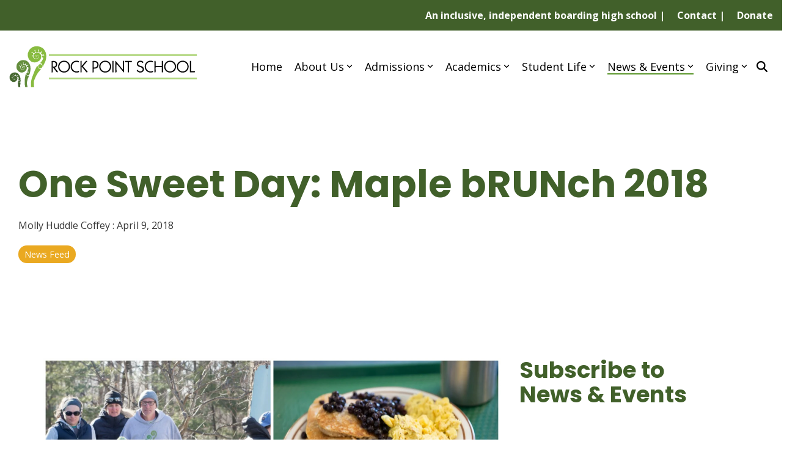

--- FILE ---
content_type: text/html; charset=utf-8
request_url: https://www.google.com/recaptcha/enterprise/anchor?ar=1&k=6LdGZJsoAAAAAIwMJHRwqiAHA6A_6ZP6bTYpbgSX&co=aHR0cHM6Ly93d3cucm9ja3BvaW50c2Nob29sLm9yZzo0NDM.&hl=en&v=9TiwnJFHeuIw_s0wSd3fiKfN&size=invisible&badge=inline&anchor-ms=20000&execute-ms=30000&cb=gzithw7n8wl5
body_size: 49267
content:
<!DOCTYPE HTML><html dir="ltr" lang="en"><head><meta http-equiv="Content-Type" content="text/html; charset=UTF-8">
<meta http-equiv="X-UA-Compatible" content="IE=edge">
<title>reCAPTCHA</title>
<style type="text/css">
/* cyrillic-ext */
@font-face {
  font-family: 'Roboto';
  font-style: normal;
  font-weight: 400;
  font-stretch: 100%;
  src: url(//fonts.gstatic.com/s/roboto/v48/KFO7CnqEu92Fr1ME7kSn66aGLdTylUAMa3GUBHMdazTgWw.woff2) format('woff2');
  unicode-range: U+0460-052F, U+1C80-1C8A, U+20B4, U+2DE0-2DFF, U+A640-A69F, U+FE2E-FE2F;
}
/* cyrillic */
@font-face {
  font-family: 'Roboto';
  font-style: normal;
  font-weight: 400;
  font-stretch: 100%;
  src: url(//fonts.gstatic.com/s/roboto/v48/KFO7CnqEu92Fr1ME7kSn66aGLdTylUAMa3iUBHMdazTgWw.woff2) format('woff2');
  unicode-range: U+0301, U+0400-045F, U+0490-0491, U+04B0-04B1, U+2116;
}
/* greek-ext */
@font-face {
  font-family: 'Roboto';
  font-style: normal;
  font-weight: 400;
  font-stretch: 100%;
  src: url(//fonts.gstatic.com/s/roboto/v48/KFO7CnqEu92Fr1ME7kSn66aGLdTylUAMa3CUBHMdazTgWw.woff2) format('woff2');
  unicode-range: U+1F00-1FFF;
}
/* greek */
@font-face {
  font-family: 'Roboto';
  font-style: normal;
  font-weight: 400;
  font-stretch: 100%;
  src: url(//fonts.gstatic.com/s/roboto/v48/KFO7CnqEu92Fr1ME7kSn66aGLdTylUAMa3-UBHMdazTgWw.woff2) format('woff2');
  unicode-range: U+0370-0377, U+037A-037F, U+0384-038A, U+038C, U+038E-03A1, U+03A3-03FF;
}
/* math */
@font-face {
  font-family: 'Roboto';
  font-style: normal;
  font-weight: 400;
  font-stretch: 100%;
  src: url(//fonts.gstatic.com/s/roboto/v48/KFO7CnqEu92Fr1ME7kSn66aGLdTylUAMawCUBHMdazTgWw.woff2) format('woff2');
  unicode-range: U+0302-0303, U+0305, U+0307-0308, U+0310, U+0312, U+0315, U+031A, U+0326-0327, U+032C, U+032F-0330, U+0332-0333, U+0338, U+033A, U+0346, U+034D, U+0391-03A1, U+03A3-03A9, U+03B1-03C9, U+03D1, U+03D5-03D6, U+03F0-03F1, U+03F4-03F5, U+2016-2017, U+2034-2038, U+203C, U+2040, U+2043, U+2047, U+2050, U+2057, U+205F, U+2070-2071, U+2074-208E, U+2090-209C, U+20D0-20DC, U+20E1, U+20E5-20EF, U+2100-2112, U+2114-2115, U+2117-2121, U+2123-214F, U+2190, U+2192, U+2194-21AE, U+21B0-21E5, U+21F1-21F2, U+21F4-2211, U+2213-2214, U+2216-22FF, U+2308-230B, U+2310, U+2319, U+231C-2321, U+2336-237A, U+237C, U+2395, U+239B-23B7, U+23D0, U+23DC-23E1, U+2474-2475, U+25AF, U+25B3, U+25B7, U+25BD, U+25C1, U+25CA, U+25CC, U+25FB, U+266D-266F, U+27C0-27FF, U+2900-2AFF, U+2B0E-2B11, U+2B30-2B4C, U+2BFE, U+3030, U+FF5B, U+FF5D, U+1D400-1D7FF, U+1EE00-1EEFF;
}
/* symbols */
@font-face {
  font-family: 'Roboto';
  font-style: normal;
  font-weight: 400;
  font-stretch: 100%;
  src: url(//fonts.gstatic.com/s/roboto/v48/KFO7CnqEu92Fr1ME7kSn66aGLdTylUAMaxKUBHMdazTgWw.woff2) format('woff2');
  unicode-range: U+0001-000C, U+000E-001F, U+007F-009F, U+20DD-20E0, U+20E2-20E4, U+2150-218F, U+2190, U+2192, U+2194-2199, U+21AF, U+21E6-21F0, U+21F3, U+2218-2219, U+2299, U+22C4-22C6, U+2300-243F, U+2440-244A, U+2460-24FF, U+25A0-27BF, U+2800-28FF, U+2921-2922, U+2981, U+29BF, U+29EB, U+2B00-2BFF, U+4DC0-4DFF, U+FFF9-FFFB, U+10140-1018E, U+10190-1019C, U+101A0, U+101D0-101FD, U+102E0-102FB, U+10E60-10E7E, U+1D2C0-1D2D3, U+1D2E0-1D37F, U+1F000-1F0FF, U+1F100-1F1AD, U+1F1E6-1F1FF, U+1F30D-1F30F, U+1F315, U+1F31C, U+1F31E, U+1F320-1F32C, U+1F336, U+1F378, U+1F37D, U+1F382, U+1F393-1F39F, U+1F3A7-1F3A8, U+1F3AC-1F3AF, U+1F3C2, U+1F3C4-1F3C6, U+1F3CA-1F3CE, U+1F3D4-1F3E0, U+1F3ED, U+1F3F1-1F3F3, U+1F3F5-1F3F7, U+1F408, U+1F415, U+1F41F, U+1F426, U+1F43F, U+1F441-1F442, U+1F444, U+1F446-1F449, U+1F44C-1F44E, U+1F453, U+1F46A, U+1F47D, U+1F4A3, U+1F4B0, U+1F4B3, U+1F4B9, U+1F4BB, U+1F4BF, U+1F4C8-1F4CB, U+1F4D6, U+1F4DA, U+1F4DF, U+1F4E3-1F4E6, U+1F4EA-1F4ED, U+1F4F7, U+1F4F9-1F4FB, U+1F4FD-1F4FE, U+1F503, U+1F507-1F50B, U+1F50D, U+1F512-1F513, U+1F53E-1F54A, U+1F54F-1F5FA, U+1F610, U+1F650-1F67F, U+1F687, U+1F68D, U+1F691, U+1F694, U+1F698, U+1F6AD, U+1F6B2, U+1F6B9-1F6BA, U+1F6BC, U+1F6C6-1F6CF, U+1F6D3-1F6D7, U+1F6E0-1F6EA, U+1F6F0-1F6F3, U+1F6F7-1F6FC, U+1F700-1F7FF, U+1F800-1F80B, U+1F810-1F847, U+1F850-1F859, U+1F860-1F887, U+1F890-1F8AD, U+1F8B0-1F8BB, U+1F8C0-1F8C1, U+1F900-1F90B, U+1F93B, U+1F946, U+1F984, U+1F996, U+1F9E9, U+1FA00-1FA6F, U+1FA70-1FA7C, U+1FA80-1FA89, U+1FA8F-1FAC6, U+1FACE-1FADC, U+1FADF-1FAE9, U+1FAF0-1FAF8, U+1FB00-1FBFF;
}
/* vietnamese */
@font-face {
  font-family: 'Roboto';
  font-style: normal;
  font-weight: 400;
  font-stretch: 100%;
  src: url(//fonts.gstatic.com/s/roboto/v48/KFO7CnqEu92Fr1ME7kSn66aGLdTylUAMa3OUBHMdazTgWw.woff2) format('woff2');
  unicode-range: U+0102-0103, U+0110-0111, U+0128-0129, U+0168-0169, U+01A0-01A1, U+01AF-01B0, U+0300-0301, U+0303-0304, U+0308-0309, U+0323, U+0329, U+1EA0-1EF9, U+20AB;
}
/* latin-ext */
@font-face {
  font-family: 'Roboto';
  font-style: normal;
  font-weight: 400;
  font-stretch: 100%;
  src: url(//fonts.gstatic.com/s/roboto/v48/KFO7CnqEu92Fr1ME7kSn66aGLdTylUAMa3KUBHMdazTgWw.woff2) format('woff2');
  unicode-range: U+0100-02BA, U+02BD-02C5, U+02C7-02CC, U+02CE-02D7, U+02DD-02FF, U+0304, U+0308, U+0329, U+1D00-1DBF, U+1E00-1E9F, U+1EF2-1EFF, U+2020, U+20A0-20AB, U+20AD-20C0, U+2113, U+2C60-2C7F, U+A720-A7FF;
}
/* latin */
@font-face {
  font-family: 'Roboto';
  font-style: normal;
  font-weight: 400;
  font-stretch: 100%;
  src: url(//fonts.gstatic.com/s/roboto/v48/KFO7CnqEu92Fr1ME7kSn66aGLdTylUAMa3yUBHMdazQ.woff2) format('woff2');
  unicode-range: U+0000-00FF, U+0131, U+0152-0153, U+02BB-02BC, U+02C6, U+02DA, U+02DC, U+0304, U+0308, U+0329, U+2000-206F, U+20AC, U+2122, U+2191, U+2193, U+2212, U+2215, U+FEFF, U+FFFD;
}
/* cyrillic-ext */
@font-face {
  font-family: 'Roboto';
  font-style: normal;
  font-weight: 500;
  font-stretch: 100%;
  src: url(//fonts.gstatic.com/s/roboto/v48/KFO7CnqEu92Fr1ME7kSn66aGLdTylUAMa3GUBHMdazTgWw.woff2) format('woff2');
  unicode-range: U+0460-052F, U+1C80-1C8A, U+20B4, U+2DE0-2DFF, U+A640-A69F, U+FE2E-FE2F;
}
/* cyrillic */
@font-face {
  font-family: 'Roboto';
  font-style: normal;
  font-weight: 500;
  font-stretch: 100%;
  src: url(//fonts.gstatic.com/s/roboto/v48/KFO7CnqEu92Fr1ME7kSn66aGLdTylUAMa3iUBHMdazTgWw.woff2) format('woff2');
  unicode-range: U+0301, U+0400-045F, U+0490-0491, U+04B0-04B1, U+2116;
}
/* greek-ext */
@font-face {
  font-family: 'Roboto';
  font-style: normal;
  font-weight: 500;
  font-stretch: 100%;
  src: url(//fonts.gstatic.com/s/roboto/v48/KFO7CnqEu92Fr1ME7kSn66aGLdTylUAMa3CUBHMdazTgWw.woff2) format('woff2');
  unicode-range: U+1F00-1FFF;
}
/* greek */
@font-face {
  font-family: 'Roboto';
  font-style: normal;
  font-weight: 500;
  font-stretch: 100%;
  src: url(//fonts.gstatic.com/s/roboto/v48/KFO7CnqEu92Fr1ME7kSn66aGLdTylUAMa3-UBHMdazTgWw.woff2) format('woff2');
  unicode-range: U+0370-0377, U+037A-037F, U+0384-038A, U+038C, U+038E-03A1, U+03A3-03FF;
}
/* math */
@font-face {
  font-family: 'Roboto';
  font-style: normal;
  font-weight: 500;
  font-stretch: 100%;
  src: url(//fonts.gstatic.com/s/roboto/v48/KFO7CnqEu92Fr1ME7kSn66aGLdTylUAMawCUBHMdazTgWw.woff2) format('woff2');
  unicode-range: U+0302-0303, U+0305, U+0307-0308, U+0310, U+0312, U+0315, U+031A, U+0326-0327, U+032C, U+032F-0330, U+0332-0333, U+0338, U+033A, U+0346, U+034D, U+0391-03A1, U+03A3-03A9, U+03B1-03C9, U+03D1, U+03D5-03D6, U+03F0-03F1, U+03F4-03F5, U+2016-2017, U+2034-2038, U+203C, U+2040, U+2043, U+2047, U+2050, U+2057, U+205F, U+2070-2071, U+2074-208E, U+2090-209C, U+20D0-20DC, U+20E1, U+20E5-20EF, U+2100-2112, U+2114-2115, U+2117-2121, U+2123-214F, U+2190, U+2192, U+2194-21AE, U+21B0-21E5, U+21F1-21F2, U+21F4-2211, U+2213-2214, U+2216-22FF, U+2308-230B, U+2310, U+2319, U+231C-2321, U+2336-237A, U+237C, U+2395, U+239B-23B7, U+23D0, U+23DC-23E1, U+2474-2475, U+25AF, U+25B3, U+25B7, U+25BD, U+25C1, U+25CA, U+25CC, U+25FB, U+266D-266F, U+27C0-27FF, U+2900-2AFF, U+2B0E-2B11, U+2B30-2B4C, U+2BFE, U+3030, U+FF5B, U+FF5D, U+1D400-1D7FF, U+1EE00-1EEFF;
}
/* symbols */
@font-face {
  font-family: 'Roboto';
  font-style: normal;
  font-weight: 500;
  font-stretch: 100%;
  src: url(//fonts.gstatic.com/s/roboto/v48/KFO7CnqEu92Fr1ME7kSn66aGLdTylUAMaxKUBHMdazTgWw.woff2) format('woff2');
  unicode-range: U+0001-000C, U+000E-001F, U+007F-009F, U+20DD-20E0, U+20E2-20E4, U+2150-218F, U+2190, U+2192, U+2194-2199, U+21AF, U+21E6-21F0, U+21F3, U+2218-2219, U+2299, U+22C4-22C6, U+2300-243F, U+2440-244A, U+2460-24FF, U+25A0-27BF, U+2800-28FF, U+2921-2922, U+2981, U+29BF, U+29EB, U+2B00-2BFF, U+4DC0-4DFF, U+FFF9-FFFB, U+10140-1018E, U+10190-1019C, U+101A0, U+101D0-101FD, U+102E0-102FB, U+10E60-10E7E, U+1D2C0-1D2D3, U+1D2E0-1D37F, U+1F000-1F0FF, U+1F100-1F1AD, U+1F1E6-1F1FF, U+1F30D-1F30F, U+1F315, U+1F31C, U+1F31E, U+1F320-1F32C, U+1F336, U+1F378, U+1F37D, U+1F382, U+1F393-1F39F, U+1F3A7-1F3A8, U+1F3AC-1F3AF, U+1F3C2, U+1F3C4-1F3C6, U+1F3CA-1F3CE, U+1F3D4-1F3E0, U+1F3ED, U+1F3F1-1F3F3, U+1F3F5-1F3F7, U+1F408, U+1F415, U+1F41F, U+1F426, U+1F43F, U+1F441-1F442, U+1F444, U+1F446-1F449, U+1F44C-1F44E, U+1F453, U+1F46A, U+1F47D, U+1F4A3, U+1F4B0, U+1F4B3, U+1F4B9, U+1F4BB, U+1F4BF, U+1F4C8-1F4CB, U+1F4D6, U+1F4DA, U+1F4DF, U+1F4E3-1F4E6, U+1F4EA-1F4ED, U+1F4F7, U+1F4F9-1F4FB, U+1F4FD-1F4FE, U+1F503, U+1F507-1F50B, U+1F50D, U+1F512-1F513, U+1F53E-1F54A, U+1F54F-1F5FA, U+1F610, U+1F650-1F67F, U+1F687, U+1F68D, U+1F691, U+1F694, U+1F698, U+1F6AD, U+1F6B2, U+1F6B9-1F6BA, U+1F6BC, U+1F6C6-1F6CF, U+1F6D3-1F6D7, U+1F6E0-1F6EA, U+1F6F0-1F6F3, U+1F6F7-1F6FC, U+1F700-1F7FF, U+1F800-1F80B, U+1F810-1F847, U+1F850-1F859, U+1F860-1F887, U+1F890-1F8AD, U+1F8B0-1F8BB, U+1F8C0-1F8C1, U+1F900-1F90B, U+1F93B, U+1F946, U+1F984, U+1F996, U+1F9E9, U+1FA00-1FA6F, U+1FA70-1FA7C, U+1FA80-1FA89, U+1FA8F-1FAC6, U+1FACE-1FADC, U+1FADF-1FAE9, U+1FAF0-1FAF8, U+1FB00-1FBFF;
}
/* vietnamese */
@font-face {
  font-family: 'Roboto';
  font-style: normal;
  font-weight: 500;
  font-stretch: 100%;
  src: url(//fonts.gstatic.com/s/roboto/v48/KFO7CnqEu92Fr1ME7kSn66aGLdTylUAMa3OUBHMdazTgWw.woff2) format('woff2');
  unicode-range: U+0102-0103, U+0110-0111, U+0128-0129, U+0168-0169, U+01A0-01A1, U+01AF-01B0, U+0300-0301, U+0303-0304, U+0308-0309, U+0323, U+0329, U+1EA0-1EF9, U+20AB;
}
/* latin-ext */
@font-face {
  font-family: 'Roboto';
  font-style: normal;
  font-weight: 500;
  font-stretch: 100%;
  src: url(//fonts.gstatic.com/s/roboto/v48/KFO7CnqEu92Fr1ME7kSn66aGLdTylUAMa3KUBHMdazTgWw.woff2) format('woff2');
  unicode-range: U+0100-02BA, U+02BD-02C5, U+02C7-02CC, U+02CE-02D7, U+02DD-02FF, U+0304, U+0308, U+0329, U+1D00-1DBF, U+1E00-1E9F, U+1EF2-1EFF, U+2020, U+20A0-20AB, U+20AD-20C0, U+2113, U+2C60-2C7F, U+A720-A7FF;
}
/* latin */
@font-face {
  font-family: 'Roboto';
  font-style: normal;
  font-weight: 500;
  font-stretch: 100%;
  src: url(//fonts.gstatic.com/s/roboto/v48/KFO7CnqEu92Fr1ME7kSn66aGLdTylUAMa3yUBHMdazQ.woff2) format('woff2');
  unicode-range: U+0000-00FF, U+0131, U+0152-0153, U+02BB-02BC, U+02C6, U+02DA, U+02DC, U+0304, U+0308, U+0329, U+2000-206F, U+20AC, U+2122, U+2191, U+2193, U+2212, U+2215, U+FEFF, U+FFFD;
}
/* cyrillic-ext */
@font-face {
  font-family: 'Roboto';
  font-style: normal;
  font-weight: 900;
  font-stretch: 100%;
  src: url(//fonts.gstatic.com/s/roboto/v48/KFO7CnqEu92Fr1ME7kSn66aGLdTylUAMa3GUBHMdazTgWw.woff2) format('woff2');
  unicode-range: U+0460-052F, U+1C80-1C8A, U+20B4, U+2DE0-2DFF, U+A640-A69F, U+FE2E-FE2F;
}
/* cyrillic */
@font-face {
  font-family: 'Roboto';
  font-style: normal;
  font-weight: 900;
  font-stretch: 100%;
  src: url(//fonts.gstatic.com/s/roboto/v48/KFO7CnqEu92Fr1ME7kSn66aGLdTylUAMa3iUBHMdazTgWw.woff2) format('woff2');
  unicode-range: U+0301, U+0400-045F, U+0490-0491, U+04B0-04B1, U+2116;
}
/* greek-ext */
@font-face {
  font-family: 'Roboto';
  font-style: normal;
  font-weight: 900;
  font-stretch: 100%;
  src: url(//fonts.gstatic.com/s/roboto/v48/KFO7CnqEu92Fr1ME7kSn66aGLdTylUAMa3CUBHMdazTgWw.woff2) format('woff2');
  unicode-range: U+1F00-1FFF;
}
/* greek */
@font-face {
  font-family: 'Roboto';
  font-style: normal;
  font-weight: 900;
  font-stretch: 100%;
  src: url(//fonts.gstatic.com/s/roboto/v48/KFO7CnqEu92Fr1ME7kSn66aGLdTylUAMa3-UBHMdazTgWw.woff2) format('woff2');
  unicode-range: U+0370-0377, U+037A-037F, U+0384-038A, U+038C, U+038E-03A1, U+03A3-03FF;
}
/* math */
@font-face {
  font-family: 'Roboto';
  font-style: normal;
  font-weight: 900;
  font-stretch: 100%;
  src: url(//fonts.gstatic.com/s/roboto/v48/KFO7CnqEu92Fr1ME7kSn66aGLdTylUAMawCUBHMdazTgWw.woff2) format('woff2');
  unicode-range: U+0302-0303, U+0305, U+0307-0308, U+0310, U+0312, U+0315, U+031A, U+0326-0327, U+032C, U+032F-0330, U+0332-0333, U+0338, U+033A, U+0346, U+034D, U+0391-03A1, U+03A3-03A9, U+03B1-03C9, U+03D1, U+03D5-03D6, U+03F0-03F1, U+03F4-03F5, U+2016-2017, U+2034-2038, U+203C, U+2040, U+2043, U+2047, U+2050, U+2057, U+205F, U+2070-2071, U+2074-208E, U+2090-209C, U+20D0-20DC, U+20E1, U+20E5-20EF, U+2100-2112, U+2114-2115, U+2117-2121, U+2123-214F, U+2190, U+2192, U+2194-21AE, U+21B0-21E5, U+21F1-21F2, U+21F4-2211, U+2213-2214, U+2216-22FF, U+2308-230B, U+2310, U+2319, U+231C-2321, U+2336-237A, U+237C, U+2395, U+239B-23B7, U+23D0, U+23DC-23E1, U+2474-2475, U+25AF, U+25B3, U+25B7, U+25BD, U+25C1, U+25CA, U+25CC, U+25FB, U+266D-266F, U+27C0-27FF, U+2900-2AFF, U+2B0E-2B11, U+2B30-2B4C, U+2BFE, U+3030, U+FF5B, U+FF5D, U+1D400-1D7FF, U+1EE00-1EEFF;
}
/* symbols */
@font-face {
  font-family: 'Roboto';
  font-style: normal;
  font-weight: 900;
  font-stretch: 100%;
  src: url(//fonts.gstatic.com/s/roboto/v48/KFO7CnqEu92Fr1ME7kSn66aGLdTylUAMaxKUBHMdazTgWw.woff2) format('woff2');
  unicode-range: U+0001-000C, U+000E-001F, U+007F-009F, U+20DD-20E0, U+20E2-20E4, U+2150-218F, U+2190, U+2192, U+2194-2199, U+21AF, U+21E6-21F0, U+21F3, U+2218-2219, U+2299, U+22C4-22C6, U+2300-243F, U+2440-244A, U+2460-24FF, U+25A0-27BF, U+2800-28FF, U+2921-2922, U+2981, U+29BF, U+29EB, U+2B00-2BFF, U+4DC0-4DFF, U+FFF9-FFFB, U+10140-1018E, U+10190-1019C, U+101A0, U+101D0-101FD, U+102E0-102FB, U+10E60-10E7E, U+1D2C0-1D2D3, U+1D2E0-1D37F, U+1F000-1F0FF, U+1F100-1F1AD, U+1F1E6-1F1FF, U+1F30D-1F30F, U+1F315, U+1F31C, U+1F31E, U+1F320-1F32C, U+1F336, U+1F378, U+1F37D, U+1F382, U+1F393-1F39F, U+1F3A7-1F3A8, U+1F3AC-1F3AF, U+1F3C2, U+1F3C4-1F3C6, U+1F3CA-1F3CE, U+1F3D4-1F3E0, U+1F3ED, U+1F3F1-1F3F3, U+1F3F5-1F3F7, U+1F408, U+1F415, U+1F41F, U+1F426, U+1F43F, U+1F441-1F442, U+1F444, U+1F446-1F449, U+1F44C-1F44E, U+1F453, U+1F46A, U+1F47D, U+1F4A3, U+1F4B0, U+1F4B3, U+1F4B9, U+1F4BB, U+1F4BF, U+1F4C8-1F4CB, U+1F4D6, U+1F4DA, U+1F4DF, U+1F4E3-1F4E6, U+1F4EA-1F4ED, U+1F4F7, U+1F4F9-1F4FB, U+1F4FD-1F4FE, U+1F503, U+1F507-1F50B, U+1F50D, U+1F512-1F513, U+1F53E-1F54A, U+1F54F-1F5FA, U+1F610, U+1F650-1F67F, U+1F687, U+1F68D, U+1F691, U+1F694, U+1F698, U+1F6AD, U+1F6B2, U+1F6B9-1F6BA, U+1F6BC, U+1F6C6-1F6CF, U+1F6D3-1F6D7, U+1F6E0-1F6EA, U+1F6F0-1F6F3, U+1F6F7-1F6FC, U+1F700-1F7FF, U+1F800-1F80B, U+1F810-1F847, U+1F850-1F859, U+1F860-1F887, U+1F890-1F8AD, U+1F8B0-1F8BB, U+1F8C0-1F8C1, U+1F900-1F90B, U+1F93B, U+1F946, U+1F984, U+1F996, U+1F9E9, U+1FA00-1FA6F, U+1FA70-1FA7C, U+1FA80-1FA89, U+1FA8F-1FAC6, U+1FACE-1FADC, U+1FADF-1FAE9, U+1FAF0-1FAF8, U+1FB00-1FBFF;
}
/* vietnamese */
@font-face {
  font-family: 'Roboto';
  font-style: normal;
  font-weight: 900;
  font-stretch: 100%;
  src: url(//fonts.gstatic.com/s/roboto/v48/KFO7CnqEu92Fr1ME7kSn66aGLdTylUAMa3OUBHMdazTgWw.woff2) format('woff2');
  unicode-range: U+0102-0103, U+0110-0111, U+0128-0129, U+0168-0169, U+01A0-01A1, U+01AF-01B0, U+0300-0301, U+0303-0304, U+0308-0309, U+0323, U+0329, U+1EA0-1EF9, U+20AB;
}
/* latin-ext */
@font-face {
  font-family: 'Roboto';
  font-style: normal;
  font-weight: 900;
  font-stretch: 100%;
  src: url(//fonts.gstatic.com/s/roboto/v48/KFO7CnqEu92Fr1ME7kSn66aGLdTylUAMa3KUBHMdazTgWw.woff2) format('woff2');
  unicode-range: U+0100-02BA, U+02BD-02C5, U+02C7-02CC, U+02CE-02D7, U+02DD-02FF, U+0304, U+0308, U+0329, U+1D00-1DBF, U+1E00-1E9F, U+1EF2-1EFF, U+2020, U+20A0-20AB, U+20AD-20C0, U+2113, U+2C60-2C7F, U+A720-A7FF;
}
/* latin */
@font-face {
  font-family: 'Roboto';
  font-style: normal;
  font-weight: 900;
  font-stretch: 100%;
  src: url(//fonts.gstatic.com/s/roboto/v48/KFO7CnqEu92Fr1ME7kSn66aGLdTylUAMa3yUBHMdazQ.woff2) format('woff2');
  unicode-range: U+0000-00FF, U+0131, U+0152-0153, U+02BB-02BC, U+02C6, U+02DA, U+02DC, U+0304, U+0308, U+0329, U+2000-206F, U+20AC, U+2122, U+2191, U+2193, U+2212, U+2215, U+FEFF, U+FFFD;
}

</style>
<link rel="stylesheet" type="text/css" href="https://www.gstatic.com/recaptcha/releases/9TiwnJFHeuIw_s0wSd3fiKfN/styles__ltr.css">
<script nonce="FEl0n5OhViKxPKvNxQ8aeg" type="text/javascript">window['__recaptcha_api'] = 'https://www.google.com/recaptcha/enterprise/';</script>
<script type="text/javascript" src="https://www.gstatic.com/recaptcha/releases/9TiwnJFHeuIw_s0wSd3fiKfN/recaptcha__en.js" nonce="FEl0n5OhViKxPKvNxQ8aeg">
      
    </script></head>
<body><div id="rc-anchor-alert" class="rc-anchor-alert">This reCAPTCHA is for testing purposes only. Please report to the site admin if you are seeing this.</div>
<input type="hidden" id="recaptcha-token" value="[base64]">
<script type="text/javascript" nonce="FEl0n5OhViKxPKvNxQ8aeg">
      recaptcha.anchor.Main.init("[\x22ainput\x22,[\x22bgdata\x22,\x22\x22,\[base64]/[base64]/bmV3IFpbdF0obVswXSk6Sz09Mj9uZXcgWlt0XShtWzBdLG1bMV0pOks9PTM/bmV3IFpbdF0obVswXSxtWzFdLG1bMl0pOks9PTQ/[base64]/[base64]/[base64]/[base64]/[base64]/[base64]/[base64]/[base64]/[base64]/[base64]/[base64]/[base64]/[base64]/[base64]\\u003d\\u003d\x22,\[base64]\\u003d\\u003d\x22,\x22wpLDrcOgwqvCrsOew6XDp8O8LsKsVn7DvsKiRkUTw7nDjwbCmMK9BsKEwoBFwoDCp8OIw6YswpLCsnAZGcO9w4IfMV8hXV07VH4KcMOMw49gTxnDrXLCsxUwJGXChMOyw6RZVHhhwqcZSn1BMQVEw7Jmw5gxwqIawrXCnC/DlEHCvTnCuzPDgWZ8HDgLZ3bCny5iEsOKwrvDtWzCuMKfbsO7CMOlw5jDpcK8JsKMw65VwozDrifCtMKYYzAqGyE1wp40Hg0vw5oYwrVZOMKbHcONwr8kHn/[base64]/Dm8Oaw6XDssK7DTLCgmpSGQjCmnbDosKGIl7CoVklwq3Cu8KQw5LDrgLDp1cgw4/CqMOnwq80w5XCnsOzdMOuEMKPw7jCkcOZGTkLEEzCjsOqO8OhwrcnP8KgBmfDpsOxP8KYMRjDsm3CgMOSw5jCsnDCgsKkD8Oiw7XCgAYJBxLCjTAmwq/DmMKZa8OnS8KJEMKSw7DDp3XCqsO0wqfCv8KAP3Nqw7LCk8OSwqXCsDAwSMOMw7/CoRlQwqLDucKIw6/DncOzwqbDlMOpDMOLwqjCjHnDpFrDjAQDw69DwpbCq30VwofDhsK1w63DtxtGHSt0OMOPVcK0csOmV8KebDBTwoRfw7ojwpBfPUvDmzU2I8KBJ8KNw408wo/DnMKwaHPCuVEsw6YjwobCll1Swp1vwrobLEnDnXJhKEp4w4jDlcO+PsKzP1/DnsODwpZWw4TDhMOICMKdwqx2w7UHI2IhwqJPGl/CiSvCtgDDiGzDpAPDjVRqw4rCtiHDuMOlw6jCoijCicOpcghJwq1vw4EcwpLDmsO7azxRwpI6wqhGfsKdccOpU8OlZXBlW8KdLTvDq8OXQ8KkeTVBwp/[base64]/[base64]/DrsOzHwnDpgrCssO0CV9Ww6NUw6/[base64]/Cpz/DnE/DtXdhFlgSPsOJw6paU8KHQz3Dv8OEwpLDrMOQW8OxZsKPwpzDgj/DhcOdUWlGw4PCrDzDhMK/D8OTFsOqw7/DscKbN8Kaw7vCkcOJdsOPw6vCl8KyworCm8OXTjdCw7bDjhjCq8Kcw6YDNcOyw45WXMOrAMOeQAnCtcOxPsO5fsO3w4w1Q8KTwpHDnGRhwpouPDUZKMO+TTrCiBkXXcOhHMO5w7TDgSTCgQTDnXYHw4HCnjs3wqvCnn5tND/DkcONwqMKw55zNRfDlG9bwrvCoX8jODrDncKCw5LDtj9DRcKVw5w/w73Dh8KAwoPDmMOWOsK0wpYcPsOSccOYcsOlF2QwwrPCtcKkMcKuJxlHUMOrFC/DksOyw5M4eAjDjFfCiTHCucO9w4/DgQTCvQzDt8OLwqsTw59fwrsmw6jCu8K7w7fCpD1cw5VeYX3DgcKQwpE2QnYLIXxgSmbDvMKZUjQFGgVWR8O+MMOPPsK3XDnCl8OOOybDicKJCMK9w47DlglfNxEkwqAfY8OxwprCmBNPKMKcWgXDrsOowo93w501DsOZJy/DlTPCoBsGw6IPw5XDo8K/w6vClVAOCGJcZsOdMsOvLcODw7TDuwxqwpnCqsOaWxcBV8OQTsOiwpjDl8OFHjLDg8Kjw7c6w7UFQwvDisKATxDCiFRiw7jCpsKVdcKKwrDCk20Pw7TDt8K0PMOXIsKXwpYBOkfCtjcNRW1qwr7CqQQzLsK6w4zCrAXDosOywoQPORjCmG/[base64]/dzLDksOEdMK+MjIsZ8OLRjnDg8OUw5TDtcOQABDDlcONw7TDlsKXIzE5w7DCvm3CuTFsw50/W8Kiw70lw6AAZsK4w5bCvSLCj1kow4PChcOWBTDDpsKyw40qFMO0R2LDixHDo8Ocw4vChT3DgMKJAxLCnjfDrytASsKLw5szw6QRw4oVwqggwoYgPVZSLGROe8K6w6rDsMKjXVXDo0XCl8O+woJ6wq/DkcOwdhfCnSMMR8OMfsOfPDDCrwEPEMKwJz7ClRTDing6w59sbg7CsiVAw5ZqXBnDpULDk8K8dBHDllzDtELDrcOjFQ8WPmtmwogVwq9owrcmMlB4w4XCgsOtw53CgRU9woEUwq/[base64]/Cmxg8w6/DkEVXT8Ofwq/[base64]/CqjjDscKTw78ewoQ2wonCvE/DjWJswprClcKywqdqIcKNV8OOGCbCtMKAJVcWwr9TIlM1S07CncKzwqwpcllREcKvwo7Cs1LDksKbw4Z/[base64]/Dj3PCsnHDnG5jwoZMRMKlw6fClsO/wpsYwqXDosK8MjIqwrt7U8OxIjtZwo97w7/DuAsDL2/Cg23DmcKaw6pYWsOLwpwwwqM0w4jDgsKmEXBawoXCjEc4SMKAIcKPG8O1wqDCpVoyYcKhwqbChMO+GhNZw5zDucOgwpRGdcOowpHCsCBGV1DDjS3DhcOcw7sYw5HDisK/wq3DnhnDrkPClg7DhMKYwoxFw7lqZ8KUwqpPWSM9QMOgKHExHsKrwpBAw4rCohbCjH7DkmjDvsOxwpDCoX/DosKmwqHDsmXDr8Oyw4fCsyMjw680w6J3w48teGsARMKIw6srwqHDicO6woLDuMKDZxLCo8KXaDccacK1UcO0bcK+w794MsKVwpk5FRjDpcKywo/CnUlwwq7DpDLDqgrCpCwXYjFrwobCnkbDnsKDXcO/wqcQAMK8NcOIwpzCnhROSWhtWsKEw6xBwpc5wq1Jw6zDvQbCtcOAw4UAw7LDh2o8w5lHcMOlH2nCmsKxwpvDqSrDg8KtwojCtw8/wq54wos7wpZew4IiAsO6LEnCp0bCjsKOCmbCt8K/[base64]/G2UCw6Jqw4fDrVbCn1XCqMOFwrwowpPCpVwECRVswrvCnCQtFzJpEh/CtMOCw7Uzwow8w5syAcKJCsKXw6svwqdmS1zDj8OWw7MYw5vCtDxuwq54T8Orw4vDmcKJOsKIPmbCvMOUw5DDoDV4DWgzwosSF8KIFMKjWB7CisOsw6nDj8KjFcO4M28pGkxkw5LCngslw6zDiXTCt1URwqHCn8Obw7LDmhXDssKeAkkbG8K2w7/Do1FJwpHDoMOxwqXDicK1NRrCp2BmCytBfg3ChFbDi2rCkH4QwrIPw4rDicOPakUvw6nDlcO1w7hlRFfDu8OkS8KoSsKuGcKpwpMmLWk3wo1owqnClxzDpMKXXcOXw63DuMOJw4DDiCN+aHRqw6lZPsKPw4VyBGPDujPCl8OHw6HDhcK4w5/CpcKZNlbDrsKkw6PCgV3CpsOyHVnCusOrwo3ClA/CpT4Pw4o4w4zDhcOgeFZ7PUHCjsOUwpHCicKScMKnX8OxNMOrc8K/KMKcXA7CtiVgE8KTwrvDg8KMwpjCu2xBMsKTwqrDvMO1XnIrwoLDmMOgH3zCs2olZC7CuAgNRMOgIB/DmhAMeV3CnsOKcWnCk3MdwrdsN8OufcKDw73DpcOPw4Vfw6zClSLClcK4wonCkVYHw7PCssKowp8ew7RRG8ORwowjG8OaVE8owpLCv8KxwpNNwqlNwrHClcKPa8O/E8OkOMKoH8OMw4UIaT7ClGrCssOSwqwJLMO9b8KNeB3DjcKlw40rwp3CqwnCoFzCoMKcw7R9w7cTXsK8wrrDj8OVI8KldcOQwrDDuDMiw5JlDhdWwrhtw50zwrU0awEQwqvCkgQBYsKXwqkewrnCjA3CgE9iKnHCnE7CrsOMw6NUwqnCnEvDqcOfwq/CnMO2VRtcwojCh8OsS8Obw6XDvQ7CiV3CmcKVw7PDkMOLL0LDhGTCmE/DpsKIBcODUn5ad3UTwojChSsbw7zDrsO0RsOrw6LDlGZmw7wTWcKpwrMbPC5WAi/CpifClE1yW8O4w6h0VcORwoEueyXCkG8Dw6/[base64]/CuzdGAMKcCQvCrMKGwoFpZTfDn0/Cn1DCnj/DvB4xw6xxw6vCslrCiFFJdMOfICsvw4HDt8KDHlbDhSrCpcOCwqMbw7oMwqkhWlTDhzHCgsKFwrEjwpksNmwIw4xBGcODScKqZ8KzwrQzwofDpSFjw6XDq8KvbALCn8K7w7hOwo7CtcKmLcOgX0XCrAHDuT/CoUfDqgLDpXxsw6lRw5jCq8K8w5QawqtkGsO4WGhFw6XCqMKtw4/DojMWw5kXw4XDtcO9w59hNH7CrsKPCsOHw4MPwrXCg8KNJcOsKVs2w7AgH1A9w7fDuEnDpj/Cl8K9w7cDM3jDrsKdDMOowqcvFH3DvsKSYsKDw4DCt8O+UsKfAxAPTsOPBzENw67Cl8KDFcOxw68eOcKvJE0lQVVXwqdYaMK0w6bCiUnCiDzDllkKwrzCmcO6w6/[base64]/CkcODw54fSsOeTMOxGinDtMORw5JiRMOhKQc4RcOdKR/[base64]/LQh4ekPDocKxw5UVW0rDnMO7W8KKw4bDv8OQWMO6bEHDj13CvHsBwpfCtMOhKRHCssOWQcKmwqAzw7DDryIYwrEKO20Qw7zDiWPCu8O0S8O4w47DgMOpw53Dtz/CmMK/[base64]/DlcKvwqQHRSXCpMK0ASvDpcO/dR7CihXCvXNwb8KFw5XDucKNwqleMMKoecK9wpcnw5zCm2NRc8ODDMO4FzBsw57DrSsQw5YEKMKaGMOaBEzDuGIpFMKOwoHCqzHCucOpR8OUT10cL0U2w4F1KTzDqEEow7LDtj/[base64]/DjWTCmG9BQMK5wpHDrjTCg0LDoUYBw6I7wr/DvsKIw63DhzxodcOmw7TDuMKnQMKIwp/[base64]/w7sLwqMGJF1xwqvDoMK3wojClUhPw4PDhAsMai5seMKIwpDCrGXDshAcw63Ctx03ewcsKcO2PW3CrMKPwobDkcKnXFHDmBxYE8KJwq0OdVTDrMKHwq5XFk8TRMOfwpjDhgzDs8Oew6Q6cxHDhRl4w7MLwpgfJcK0LC/DpwHDsMKjw68ow4ZMGA/CqcKlZG3DjMOfw7TClMO8QhJ8ScKswpfDkkgiXWQcwrc7L2zDonHCritzXMOqwrkhw7fCu1XDhQLCuH/DuW3Clg/Di8KTT8KIXzo2w7YpITNfw6Ajw68PLMOebT8ERgYwPjpUwpXCuXfCjALCm8OswqI5wochwq/[base64]/CtyQaw5nCp8Knwo5vw7sHwoDDk8KeWMOLwo3DtTRjw5Npwrknw5LCqsO+w5MzwrFmBMK7ZyrDun7DrMO/[base64]/wosjC8OWwodHw5VwwrVVY8OQEMKOw559fgZhw5JtwrDDs8OfXcOmdz/DqcOIw79Tw7LDjsKnc8ORw4PDucOEw5o4w7zChcOeAm/CtUNwwo/Dr8O9UVRPS8OBPWHDucKqwoxcw4XCj8OWwowSw6fCp1dyw4dWwpYHwqwsNTbCuGfCkVzClAzCpMOWcFXCi05KecK9UjzCmMOBw4kXIQRhZnxgP8OEw53DqsOXGE3Dgzg8L2gnVnzClgV9QAY/QAcocMKTLG3DqMOyCsKrwpDDgsO+QV87DxbCuMODXcKCw5fDsV/DmmXDosO3wqjCmSJMAsOJw6TClH7ClzTCl8OowpTCmcOcQXMoDmDDiktKczxZHsOcwr7Cs1NIaUkiQi/CpcKaQcOofcOAbsKmOsONw61DNCjDkMOkAGrCpcKqw55IH8OFw5BqwpPCsnAAwpzCtVZyMMO3asO1UsOVX3/CkW/DvClxwpbDvQ3CslUoPXrDlsKyc8OgUS7DrkU+N8K9wr9oNiHCnStWw7Jiw7/ChsOrwrFpWzLCsT7DuwQww4bDghYQwr/Dgkpcwo7CkmVaw4nChQAGwq0Uw5EXwqYOwoxkw6w8H8Ogwr7Do1fCkcKjJcKWQcKcwqbDiz1/SCMPSMKaw6zCosOTHcKvwqFyw4MHBQQZwo/Co0QOw5rCrghdw4XCkEBQw5cvw7XDjwMwwpYHwrbCjMKHai3DlQhIRMOYTcKQw5/CqsOPag1cN8O/wrzCky3DjcKkwonDtsOgYMOsFTE/GSIZw5vCq3Vgw6LDlsKIwpk6wpATwr3CtAbCscONVMKBw7lpMR0CC8OuwoMmw5rCt8O1wro3UcK/GsKidCjDvMOVw5fDlA/DoMKLesOlIcOtA00UWDoxw41bw49pwrTDnh7Cp1oYIMOKNAbDky5UQsKkw6/Dh2NGwrTCmTpeS1XDgWTDmCxtw5FjDcO1NRB0w68qEwhmwo7CvBHDvcOow4xUMsO1McOFNsOgw4dgDsKcw5/CuMO4e8Kww7zChcOuKEnDnsKow4YmBUDCkTTDuSMCCcOaclI8w73CknrCjsObP3LCknxXw6oTwqPCuMKNw4XCtcKydDjDsl7CpcKLw6/CrcO9eMOGw7g9woPCmcKLMGceSz4wCcKswqrChGDDn1vCrAsPwoM+wqDCrcOmDMOICQ7Dq044bsO/wpbCiXpwWF0kwpPDkThWw4VSYTrDpAbCg0NYJcKYw5DDqcKPw4gPGGLDksOHwq/CksOBMMKLcsOicMK+w73DjVrDomfDvMO/F8OeCwLCrQxZL8OWw6oQH8O4wpgWNsKZw7F6wo98KcO2wqDDn8KCCTktw4nDi8KhBy/[base64]/DhFfDrnfCiFvClmtWQcKCWcOqw75Swot6wrRrPAXCvMKhcCvDmMKkcsKQw6ZBw6A+AMKOw4XDrcOLwo3DllDCkcKNw4zCp8KvTzzCry0uXMO1wrvDssKuwoBZASsDATnDqiFawqDDkFk9w6/[base64]/w7FbdiYHEMK7VR3Ds8KpAVXClsKIQ8OBe0XDjcOIwqZdOcK3wrduw5vCty9vw7jCvCXDgF3CkMObw6nCljI7KMOyw5NXRR/[base64]/CtBw4woTDrMO3MBpQw7hkKGfCl8Kyw6HCpwHCuz/[base64]/f8O4wrgvFAREwqhBeRDDp8KjZ1LChWEXLsOMwrTCoMOVw7vDisOBwrl8w7vDh8KSwpJsw4/CosOrw5/[base64]/DkjdNwrpDw69rwobDjcKrwocOEsKERBfCmjLCpQzCgUTDhF8Fw5rDl8KNIiMQw7Y0O8OYwqYRUMOobV1/dcOQI8OtR8O2wofCu2zCtXVuCsO6CwXCp8KDwoPCu2tlw6lHO8OQBsOsw6HDqSV0w7/DgnFTw6/CpsOhwrHDo8Okw67CmFPDli50w7TCkxLDosKjZV89w5/Cs8KNZGjDqsKcw7kTIXzDjELDrsKxwoDCnTMLwo3CsEXCvMOsw5ALwoYCw7HDkSMtFsK9w63Dgmg8HsKfa8Kwex/DhMK0QxfCgcKFwrA+woYXJRzChMO4wqYYSsOgw7wXZMOWFMO9MsOzBgx3w7kgwrIew7PDsmPDiTHCvcO8wrbCtsKzHsKKw63CpD3DjMOaecOzA0gpPzsaJsK9wr3ChR4hw5nCh2/CgiLCrjxrwp7DgcKSwrhuH3kNw6PCjkPDuMOUO2Qew7FKJcK5w5kywq11w7PDvHTDox1xw6A7wp4zw4XDnsOIwrbDgsK5w6knFMKXw6DCgSvCnsOpVmXCl1nCmcOaRifCvcKlZnnCucK3wrE7DWA6wrbDsnIbA8O0E8O+w5nCphvCucOkWMOgwr/DtRU9LRLCnkHDhMKFwqxQwojCoMOkw7jDlxTDmsKew7DCtBY1wo3CowrCicKrOhM1JSTDjsKWVjbDq8KRwpM2w5bCtmo2w5BUw47Crg7Cm8OCw4rDscO7AsOtWMO2IsKYUsOGw6tzFcOqw4DDojJ9ScKcGcK7SsO1AcODPw3CisK4wp8UBRPCqiDDkcO/[base64]/DmyHCr37DumjDvnQ+fFMDTyPCmcK5d2Agw6zCvMKEw7x7A8OLw6hXbgjCpkN8wpPChsKSw6bDsl1cayvCpC4mwrsCaMOxwp/[base64]/P8KlMBsdwoTCh8OPTcONdV4Sw7JESMKtN8Ocw4RXw6XCpMO6fClaw4cCwrrChCzDhcO9esOFFyTCqcOZwo5Tw7sww4TDukTDjmBaw5kfKA7DtjUsQ8ONwrDDvQs9w6vCssODRkkBw7bClcOcw5rDv8OicBJTwo0jw5bCqiAZZg/DtTHCkcOmwojCsDJ7IsKBB8Ojw4LDo1DCulbCv8KifVAnw6g/DUPDicKSUsK4wqjCsFTCtMO3wrE6SVQ5wp/CucOzwp8Fw7fDh2XDvhnDkWANw4jDrMOdw5fCkcOAwrPCl3UgwrIqYsKod1nCmTTCvxYOwoA2BHAcDcK0wpxJA04jYX3CjjLCjMK+ZMKtbWTCpxMzw44Yw4bCtmd2w7Y0TxjCg8KUwo13w6jCoMO/[base64]/DqAQYZsKAKcOtbmERwqzCh8O1CBzDscKfw51nR3PDj8Oow7BAacKidlTDrgNXwpBdw4DDh8OiDcKswo7CpMK/w6LCumJowpPCi8OpE2vDpcOrw7QhMsOCSWgFMsKDA8Kqw4rDj3o3FcOJbMKow7LCmgTCmcOvcsORORjCm8K/[base64]/wojClcObwrPDvBw5XcKhVsKtYsO6woANdMK+XcKhw6DDlhnCmsOswqRJw4XCrD4EE1fCiMOLwpxxG2cnw5lEw7E5bsKVw4fDm0oWw6Y+FiHDqMK8w5x5w4bCmMK3Q8K+WQZ1KQJyc8KJwqPCr8KIHAVqw6lCw6PDosOmwowdw6bDjn4rw5/[base64]/dkEJNcOMw4ILPsO7WcONW13CtWgGZ8K2VHTDrMO1CCfCscKQw73DgsKnFMObw5PDkkTCgMOnw6jDjCTDqUPCkcOHNMKCw7olVzdRwpMOIx4Hw4jCtcOKw5jDj8KswoPDmsKYwo9bfMOfw6vCkMO6wrQVFy/CnFZnBlEZw6Arw519wofDrmXCv0lGCArDkcKaDFPCh3DDm8KoCzPCrcKww5PCo8KeEE9fMlxNfcK3w7YQWT/Cni0Ow6zDvGALw6wJwqLCs8OJesOSwpLDo8KjGyrCnMOZFMK4woNIwpDDnMKiE2/DqFk8w6PClnolRMK2aVRsw5PCsMOHw5PDisKbGF/CjgYPIcOPDsKyVcO4w41bBCjDncKMw7rDuMK4wojCncKVw7crDMK/[base64]/CkcKPCMKEQErCjX7CgcK8eitIITDChMKHwo4KwoopOcKtTsKNwq7CkMOSPRhJwrY2V8OmBMOqw4PCmD8bFMKRwqUwERYLV8OAw7rCpDDDrMOHw6PDqMKqw4fCosK/c8KARy4idkrDs8O7w5oFKMOHw6XCi2DCgcObw4TCicKpw6LDncKVw5LCgcKjwqcXw5RhwpXCk8KSd2fDqMKbIDBew7EPAyUDw5vCnHDChFLClMO3w4UfGV3CqRQ1w5/CrlrCp8OyV8K6IcKwJjrCr8K+fU/[base64]/wrViFw9uSsOXIw3Cs8OAf8K+ZMKEw7jCjEzDiRU8woQlw4dCwrjCqGRDE8Oww7TDiltkw6RyNsKPwpzCt8OWw6lRIcKYOzFuwqPDv8K4XMKkLsKXO8K1woVrw6DDlkh8w5BsBRUzw4fDkMOawofChXB9VMOyw5fDmcOkSsOOG8KUeTkIw79Ww5DChcK4w4/[base64]/w4IPR8KrBWVuTMKpc8K/Ci7CimDDjMOhwqTDm8OuU8Ohw53Dl8Kew63ChBFow5New7MuGytrfwRJw6bDkHDChWTCnifDigrDhTvDmirDtcOtw7wADm/CnShFLsOiwr87wqbDr8O1wpYvw7oZBcO0JcKqwpR/A8KAwpbCksKbw4hjw7Faw7YUwphiBsOfwqZTDRfCnVoVw6jDtAPCnsO9wrdpEFPCuhB4wolcwqIpGMOHSsOYwo86woVYwqpLw518RWLCtxvCvz3Cv1NSwp/CqsK/[base64]/w7NwwqYgVBs7YcKcw7YYW8OTw43Dk8O5w7oFNBXCuMOIKMOswq7DkkjDnigqwpo/[base64]/[base64]/ClsKmYcKhDsKwwprDhVjCskQqf28Vw7zDl8OHPyDCg8O/Lm3CksKfVwLDlyrDjmjDuyLCncK5w6cCw7XClHJLW03DqcOEUsKPwrRUdH/ChsKUN2RAw4V9eg0WKho2w5PCosK/wpB9w5fDhsOYMcOAX8KCBjbCjMK5PsOORMO+w4hwBTzDtMO0C8O0E8KOwq0LHGx2wqnDmAcpCcO0wovDksKjwroqw6XCghY8BSJvC8K/PsK2wqALwo1fQ8KqSnlKwpzDgkvDriDCv8Ohw5bDisKGw4NawodCU8O4wpnCjsOhUjrDqBxWw7TDiEF4wqYUbsOOCcKkbFpQwogsJcOMwojCmMKZJcOhBMKtwoFvT3nDicKVfcKZA8KzAE9xwpEZwqt6SMObw4LDscOGwoIuH8KsbD8Fw60/[base64]/CnMKFP8O+wrADHi0pJcONwoxdZ8OFG8OUVMKVwr7DlsKwwr8JZMOsOzXCrCDDllPCrXzCjGVbwpMqbXcMfMK1wqbDpVvDvjEvw6fChUfDnsOCTMKDwrFVw5rDuMKDwpoLwr/CssKew7xQw7BGw5fDjMOSw6vDjDvDhTbCmMO6fxjCicKCTsOIwozCpUzDrcObwpdjXMKsw6knKMOGdcKAwpY0cMKGw4fDuMKteCrDqyzDjEhvw7FRTlRmMgHDtn/[base64]/[base64]/CncKKwphdI8K6wpwUOcO+fwlZwpDChcOIwqfDryMzY1Rsa8KIwozDtTlZw50kU8OswoV9QsKww7/DjmdMwo9EwodVwrsNwp3CgkDCiMKFIATCnELDu8OsEUfCoMK7dzPCuMKoW3wIw7bCtkHCosOWTsOEHBnDvsK3w4nDiMK3wrrCoEQre1ZMY8KfTHd2wrhtZ8KYwp1mGkBkw4TClAAOPGFkw7PDmMKuQsO8w7d7wod4w4dhwr/DkH55Cx95A2ReLmnCm8OtZWkiAUrDhEDDrwTDjMO3Y1hoGGIuecK3wqzDh35xOAQUw6LDr8O9GsOZw4MKYcKhEgUbBwrDv8KoVXLDljJZRMKOw4HCscKUSsKeWsOFAgPDjMO8w4TDqTfDjTlrWsO7w7jDqMOdw5Qaw41Ew7PCqHfDug4vLMOswo/CvMKIDihvKcKVw6hVw7XCpFvCvsO7f0YWw5xmwrdkaMK2TQU3YsOkU8O5w7PCsDVRwp5dwojDgGImwqIgw5rDr8KqScKiw7PDtQ5Dw6tUaQEqw7DCu8Onw6DDk8KtfHXDuH/DjMKCTjgaCiDDocKsKsO3QTNVZ1lrDyDDi8ODRSA/[base64]/DksKGw43Dq8KCJcKhdycfER8rXw3DjcONHUN4IsK7TlrCjsKIw4bDsjcgw5vCi8KpTiNQw687DcKoIMOGQzPCn8KpwoUyGlzDjMOJNMKNw4g9wpbDgTbCuwXCi11Rw7oEw7zDlcOow4weBV/DrcOvwpLDkxNzwrnDhcKSCMKGw5nDvxHDj8OlwqPCqsK1wrrCkMOvwrbDiU/DmcOxw6ZMPD1Bw6TCvsOEw7fCi1U5PAPChHtDHcK8LsO4w7TDncKtwqxdwpxMEcOSUCzCiQDDqV/CnsKWOcOpw7tpP8OmWcK/[base64]/Q8OQKxPCqSLCqihowqvCvlLDiwbCk3N2w59jZDMdFsOhU8KwEAJYPxleH8OkwoTDoTXDjcOSw7PDlHHCssKNwpwyJ1rCiMKiTsKFeW9vw7tXwqXCo8K8wqTCgsK3w5lTWMOKw59uccOAHVB/ZEzCqHfClhTCsMKfwrjCicKcwovCrStCMMO+TwfCssKxwodJZDXDh1jCoEXDuMOFw5XDrMK3w64+ERLDtmzCrVI/UcKhwp/[base64]/wr3CpMKab3rCi35OOx7CgsOEYsOPw4vCmcOBwpI3J1/DusOKw6fCisKld8KULUbCjV9gw41Vw6LCq8K/woTCgsKIe8Kmw441wr8BwqbCg8OGaWo2QSV9wrQtwoAHw7TDusKKwpfDsVvCvVjDrMKPOSDClcKSGcO2dcKYWMKzaj/Du8OLwo07w4bCv0RBIgjDhsKiw7srV8K9bnbCjR7CtXQ5wp9eRDAQwpYKScOYKVbCsAvChcOlw7d0wrliw7vCpSvDqsKgwqJRwoVTwqtUwp43RAHCvcKgwoMgHsK+WcO5wqNydjhbaDECB8KKw505w4bDmEkgw6fDgVs6SsK/IsKrTcKAfMKRwrx8SsO0woAFw5zDqQpNwr44PsK2wpNrJxJywpkWcEXDi25kwr5+DsOaw6jCmsK5HHQFwrxcDjbChRXDqcKCw58LwqAAw6zDp0fCt8OuwrDDjcOAVTMqw6fCon/Cn8OkaSTDmsO2HcK3wovCpRfCkMOEV8OUO3nDk1FPwrXDtsKvZsO6wp/[base64]/[base64]/[base64]/Co8OwwqvDlVwJKF/Dt8K+wpN0wonCnGrCj8K+w4vDl8Oiwq86w5bDg8KXYQHDkwIaLyDDuApxwotDNHHDpTDCi8KcThPDmMK3wqc3NHlyJcONLcK8wo7Ci8K/[base64]/CgFhqVcK0wqTDmMOFw6tYKMKsWMO5wq9fw4MZw7LDv8OEwpUQYnHCscK7wrcjwpMHLMO+e8Kgw5fDuQ4ga8OfP8Kpw67DpMO1VWVEwpLDnx7DjSvCnRFOA1FySzfCnMOtFQ9QwpLCjFrDmG3CvsKAwqzDr8KGSynCulrCkh5VbHbDvVfCkRjCuMONMh/Dp8KPw6vDu3sqw7Zfw7TChCnCm8KPB8OVw53DssOowoHCkBN8w7jDhhBSwoDCqMOfwpLCgUJowpjCqnDCp8OrI8KPwrfChWUdwo5qfmbCucKAwoUDwrprRlZjw7LDuFxxw7pYwrXDrE4HBBdvw5VDwpnCt1tSwqp1w6HCoAvChsO4S8Krw5zDgsK/I8OvwrAeHsKmwp4JwoIiw5XDrMOZPGgiwpXCsMO7woVIw4nDuk/CgMKnSQHCmypVwqDDl8Kww6JawoBPRsKSPDdVEjVXL8OaQcKBwo5iSUPCssOUYGjCjcOhwpTDrMKXw7Mda8KHJMOrUcKsR2IBw7MwOzDCtcKKw6YJw5gbbT4XwqPDpkrDscO9w4NQwoB2SMOeMcK7wpBzw5hfwoXDlD7DjcKRdw5pwpPCqDnCtmvCrnXCgU/CsDvCrcOmwo13ScOSX1RKOMKof8K4Hy55eVnChi3DkcKPw6nCiDAJwrppZyMOwpc6w61PworCmz/Digx6woUIUG/CmsKcw6bCn8OhaGJaZ8OKG0AhwptGLcKRRMONZMO9woF8w4bDi8Kww4Zcw6BWecKJw47Dp1rDlBRqw5XCicO/J8KZwphyKXHCggXCr8K3M8OtHsKVGi3Cn1QUP8Ktw6XCusOAwrdXwrbDpcKaf8O2YWhvAMKILQZTX1bChcKXw7U6wprDiV/CqsOdKcO3w6w2S8Oow47CoMK6GzDDim7DtMKfXMO1w47CiD3CnXEQBMOXAcKtwrXDkyXDosOIwo/Cg8KhwqUIFyPCtcOGAF8SS8Kvwq8xw7ohw6vCl31BwrYKwqzCrywZZnE4L13CgcOgXcKhfSQjw4dyY8OlwpM/QsKAwp8sw6DDoVIuY8OZNVxtJsOpTnHCiVvDhMO6eCPClz9/wrMNVm0/wpTDrzHCiA9kHU9bw6nDrxQbwrV0w4smw696L8Olw6jDiV/Cr8OIw7HCvsK0w4VCZMKEwq9sw65zwqMTZcKHK8OUw6nCgMKrw7HDlT/DvcO2w4LCusKMwrpsJWAPwpPDnEHDg8KFISdke8KuVQVowr3DncOqw4jCjy5GwrNlw5cxw4PCu8KTOB5yw77DtcOaBMO/w69KfXPCoMOvDA04w619cMOvwr7DhCDCn0XChsONFEzDtcKgw4TDu8O9WG/CkcOXw4YZZ0bCosK5wppLwoLCkVZlV2rDnyzDo8OGdRzCj8KbLUZKM8O7N8KePsOAwoU1w5fCmCorF8KKBsKtLMKIBMOvUBrCrG/[base64]/DlE/DvsOMwoTDmsOvEsO4wo0KYcKbPsOLwqPDnDvCjhxdJ8KBwroCGmhOXUIfNcODZkDDqMOTw5Mpw6AKwqN7GHLDnC3Cg8K6w6HDs2hNw6rCmHkmw4jDlRjClBcoN2LDm8Krw5zCscK2woohw7LDmznDkMOiw5bClU/ChV/[base64]/[base64]/wocRKVggfFTDqsOew7NWdMOABwFvBMKSfkRvwo4Swr/DpDVdckTDpS/DpMKBEcKGwrjCtHpAa8Oswq5TbMKtPyLDs20cJTRWJV3CpsOWw5XDocOYwq3DpcOMecOEXEoAw4vCnW4XwpcbacKETyLCrsKnwpfCisO8w4/CqMOANsKOW8O2w5/CuwzCo8KawqoMZVIxw57DgcOLLcOUBsKUOMKXwpAmNGoZQRxgTV/DsC3DvknCucKpwprCpUzDgsO7bMKIUcOzEyonwpgSEncowok1wpHCi8KlwqhrdAHDocOdwp3DjxjDj8Ohw7lUZsKhw5hMXMOGOh3ChSsZwrRnZR/DmiDCjVnCqcOJD8KUEG/[base64]/CqcOhFsKIw5c2w7zDqMO0w5ZfCMOHEcK/w4jCrikxFQXCnX3Cq1/DpcOMcMOfCgEfw7JPM3jCocKJG8K0w4kFw7oKw7Mqw6HCiMOWwpLDll89DyjDtcO0w6bDhcORwoXDknM/woxuw4/Dk0HCo8OAc8KRwrrDnMKccMOSSGURUcOowpzDvCbDpMOkfsK1w7l4woMVwpfDqsONw7/DmHfCvsKwLsK6wp/DvsKISMK9w7Uww4Q8w6xrMMKEwoBpwpQSN1TClWzDkMOydMOjw6HDgE/CvghwN1rDjMO9w5DDj8Oew7nDm8OywofDqDfCqGw+wqhow6/DrMKWwrnDlcKJwoLCgRPCo8OmA1BPVwdmwrPDkRPDhsKxfMOUBMOlw4LCscOoFcKGw7rCm1PCm8OobMOqYCjDv0sYw7twwp1mUsOrwq7CvxUVwolcGxMxwoLCnGDCiMKMeMOnwr/DkSgxQAbCnTlMTFvDgUlgw5IRdsO5wrZqb8Ktwo8ewrEYPcKDGMKnw5nDusKXwogvfWzDkn3CqG4/eQYmwoQ+wonCo8KXw5BpbcKDw5HCoV7Coy/[base64]/[base64]/CgihsA8K/YcK0wotTw4NVw6Aww63DpVwIwrZvM2VGKcOtR8Ofwo3DtGcxVsOaGzdWJG9YHwMjw77Cj8KZw4x9w6xmWzUsZ8Kqw4xqw6ghwq/CuQV7w5fCqGE5wpbCmjdvFjAtUCZPfTRkw5QfccK7YMKBEBbDiX/[base64]/CnVjDsw3Dv8OMBMOOwp0QXMOfBsOpchDDtcKTwq7CvmIGwrvClcK8AifDk8KWw5XCugHCg8O3bjQswpB3GMOpwqcCw7nDhGfDvBcWVsOxwqQcYMOwPm3DsztJw6vDusOmJ8KAw7DDh3rDrcKsRyzCv3rDqsOxS8KdecO/[base64]/DjcOFGcONw5HDpEnCqSnCr8Kbwq47wqDDimLCtcO8f8OyEkrDocOxJcKgDMOOw54uw7RAw5UoRGfCuxPDnnXCpMO6ORhLByfCsUsXwrckPF3CisKTWy8GH8Kjw7dRw5XCkGTDu8KBw6dXw7zDgMOvwrYzDMO/[base64]/DtnnDnVLDiAQ8woMbDhTCt0bDqMKYw6UXUhzDgsKkaDYOwp3Dv8KLw7rDihUSa8OAwqcLw6E4M8OQd8OkR8KwwoQuNMOBMMKzTsO4wovCmcKRQA40XxZIARlRwqhgwrHDusKvU8OhVhfDpMK5eVocZcOaGMO0w7TCtcOeTj56wqXClivDmkvCjMO5woLCszV0w6wFCT/CgSTDocKpwrxeMgwOHDHDvQjCiyHCjsKrUsKNwqHDkjcMw4XCmsKccsKtDsOQwpZMS8OGW2VYKsOcwpEbITJpHsKhw6xYDWN5w5bDkHI1w5rDmcKfEMOka3/DikQ8F2jDqEBSQ8OJJcKjCsK5w5vCtcK5LC4HR8KuYxXDpcKRwoB6SH8ydcOHBSNlwrDCk8KlRMKbCsKKw6HCksO1K8KYbcOEw6bCjMOdwo1Rw5vCh1g3dy5OcsOMfMKmbHvDq8ODw5B9LB0Pw77CqcKCRMOjcW/[base64]/Cs8O5acKAwqDCkcO1woJmw6/DlcOvY2c6wqbDmsOmwqNww5PDnMKDwp4ZwqjCnWfDpWVCFhlAw5Ejw6zCk1vDkWfCmF5QNkk+YMKZO8Ojw7fDlwLDqVHDncOVRUN/UMKtA3Inw4AxBHFWwpZmwq/[base64]/ColnDpwA+w5p+BcO1wrFFw4bCqXprw6XDgMKIwo8BHMKxwofCh1fDncKiw6FuIysKwpzCtsOkwqfClDMqWW8pN3fCsMKpwqHCvsOnwo5Vw7sJw5/[base64]/CkcOXRMOqNRHDkkLCu8OSW8OEwpcCcQMXDQ3DlFYkak3DkC4sw4UgZHBzFcKawpPDjsOIwr7Cg0rDrnLDhlViRMOtVsOvwoNeHljCg1lHw4gpworChhQzw7jDlQvCjCERFm/DjS/[base64]/Cg3MXLsOQDMOqbDfDhF5FKcKEw6w5V8O+wrthUcOvwqTClVoSUklvByscK8KJw6vDvcKaXcKyw4gVw4bCoz/[base64]\\u003d\\u003d\x22],null,[\x22conf\x22,null,\x226LdGZJsoAAAAAIwMJHRwqiAHA6A_6ZP6bTYpbgSX\x22,0,null,null,null,1,[21,125,63,73,95,87,41,43,42,83,102,105,109,121],[-3059940,890],0,null,null,null,null,0,null,0,null,700,1,null,0,\x22CvkBEg8I8ajhFRgAOgZUOU5CNWISDwjmjuIVGAA6BlFCb29IYxIPCPeI5jcYADoGb2lsZURkEg8I8M3jFRgBOgZmSVZJaGISDwjiyqA3GAE6BmdMTkNIYxIPCN6/tzcYADoGZWF6dTZkEg8I2NKBMhgAOgZBcTc3dmYSDgi45ZQyGAE6BVFCT0QwEg8I0tuVNxgAOgZmZmFXQWUSDwiV2JQyGAA6BlBxNjBuZBIPCMXziDcYADoGYVhvaWFjEg8IjcqGMhgBOgZPd040dGYSDgiK/Yg3GAA6BU1mSUk0GhwIAxIYHRHwl+M3Dv++pQYZ+osJGaEKGZzijAIZ\x22,0,0,null,null,1,null,0,0],\x22https://www.rockpointschool.org:443\x22,null,[3,1,3],null,null,null,1,3600,[\x22https://www.google.com/intl/en/policies/privacy/\x22,\x22https://www.google.com/intl/en/policies/terms/\x22],\x22T7a1+bOlFF/QPWiNSgUY9k35p0vR1wJfQPJFhZu3u3Q\\u003d\x22,1,0,null,1,1768417887574,0,0,[130,176],null,[167,61,190],\x22RC-RyV8ZtrtdFNNZg\x22,null,null,null,null,null,\x220dAFcWeA6sPTiJtxkYMlVhjBoMCJoHzU2WDWjwpzWpRhvUTd-G_HuvwdekN24KlvfITN_Gw_NsthbipsVOBFjzXLXwQNoRtKbK9w\x22,1768500687566]");
    </script></body></html>

--- FILE ---
content_type: text/css
request_url: https://www.rockpointschool.org/hubfs/hub_generated/template_assets/1/186878362003/1765936848961/template_child.min.css
body_size: -458
content:
blockquote p{border-left:none!important}blockquote{background:#eaf3d6;padding:30px}.blog-index__post-tags{padding:10px 0}@media screen and (max-width:767px){.video_headline{display:none}}

--- FILE ---
content_type: application/javascript
request_url: https://www.rockpointschool.org/hubfs/hub_generated/template_assets/1/186875332755/1765936851304/template_child.min.js
body_size: -753
content:

//# sourceURL=https://664630.fs1.hubspotusercontent-na1.net/hubfs/664630/hub_generated/template_assets/1/186875332755/1765936851304/template_child.js